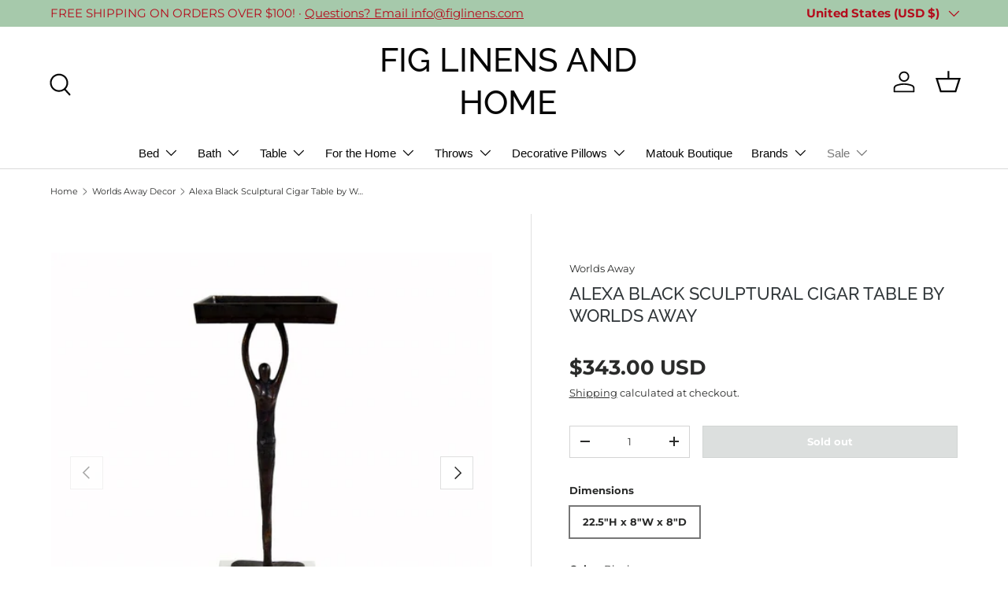

--- FILE ---
content_type: text/plain;charset=UTF-8, text/javascript
request_url: https://app.accessibilityspark.com/sessions?shop=fig-pillows.myshopify.com
body_size: -85
content:
// 1768997589110 | fig-pillows.myshopify.com | null | undefined